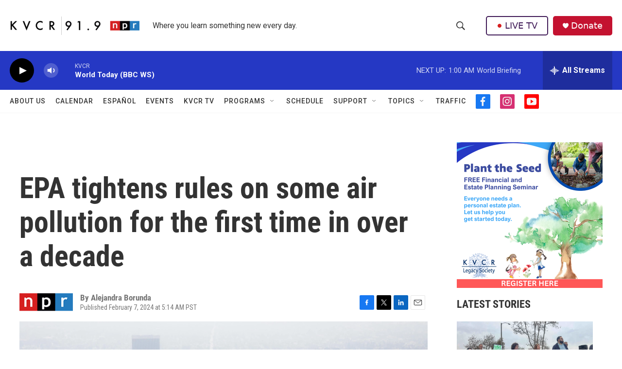

--- FILE ---
content_type: text/html; charset=utf-8
request_url: https://www.google.com/recaptcha/api2/aframe
body_size: 268
content:
<!DOCTYPE HTML><html><head><meta http-equiv="content-type" content="text/html; charset=UTF-8"></head><body><script nonce="kBA2H9OasJcYxbL_wVQjtw">/** Anti-fraud and anti-abuse applications only. See google.com/recaptcha */ try{var clients={'sodar':'https://pagead2.googlesyndication.com/pagead/sodar?'};window.addEventListener("message",function(a){try{if(a.source===window.parent){var b=JSON.parse(a.data);var c=clients[b['id']];if(c){var d=document.createElement('img');d.src=c+b['params']+'&rc='+(localStorage.getItem("rc::a")?sessionStorage.getItem("rc::b"):"");window.document.body.appendChild(d);sessionStorage.setItem("rc::e",parseInt(sessionStorage.getItem("rc::e")||0)+1);localStorage.setItem("rc::h",'1769415679798');}}}catch(b){}});window.parent.postMessage("_grecaptcha_ready", "*");}catch(b){}</script></body></html>